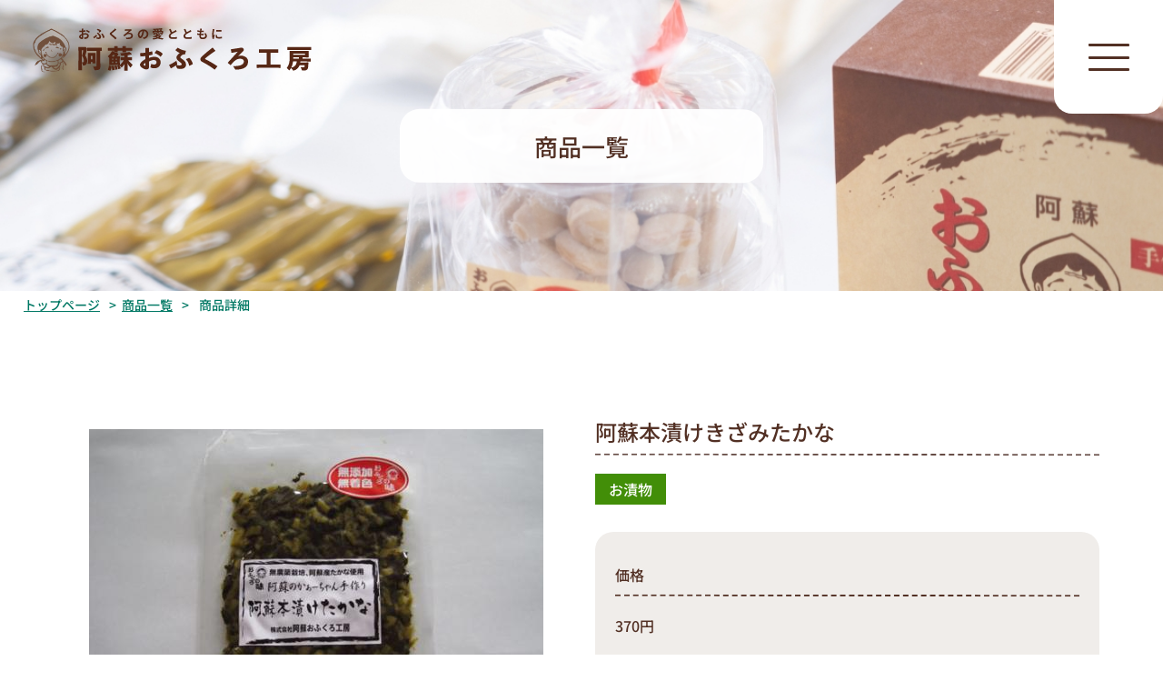

--- FILE ---
content_type: text/html; charset=UTF-8
request_url: https://aso-ofukuro.co.jp/productdetail?wgd=topics-5&wgdo=date-DESC
body_size: 5739
content:
<!DOCTYPE html>
<html lang="ja">

<head>
	
	<meta http-equiv="X-UA-Compatible" content="IE=edge">
	<meta charset="utf-8">
	<meta name="keywords" content="株式会社阿蘇おふくろ工房,商品,紹介,食材,無添加,手づくり,地元の食材,漬物,味噌,納豆,無着色,無添加,発酵食品">
	<meta name="description" content="株式会社阿蘇おふくろ工房で販売している商品のご紹介ページです。阿蘇の雄大な自然で採れた食材をもとに作られている、自慢の商品たちばかりです。直接購入も可能ですので、ぜひ一度ご自宅でご賞味ください。">
	<meta name="viewport" content="width=device-width,initial-scale=1">
	<meta name="csrf-token" content="f8bcf0fd27de50ba7bf4ea3bc248ff7b39012ca2a147ea16d4a446e6587a3dee">
	<title>阿蘇本漬けきざみたかな商品詳細｜株式会社阿蘇おふくろ工房</title>
	<meta name="format-detection" content="telephone=no">
<meta name="google-site-verification" content="Eew3xHM8qqfXPaj0hRTZoH74_aVWMYT4rl0OEGydFbc" />
<link rel="preconnect" href="https://fonts.googleapis.com">
<link rel="preconnect" href="https://fonts.gstatic.com" crossorigin>
<link href="https://fonts.googleapis.com/css2?family=Noto+Sans+JP:wght@500;700;900&display=swap" rel="stylesheet">

<!-- Matomo -->
<script>
  var _paq = window._paq = window._paq || [];
  /* tracker methods like "setCustomDimension" should be called before "trackPageView" */
  _paq.push(['trackPageView']);
  _paq.push(['enableLinkTracking']);
  (function() {
    var u="https://analytics02.ssl-link.jp/";
    _paq.push(['setTrackerUrl', u+'matomo.php']);
    _paq.push(['setSiteId', '739']);
    var d=document, g=d.createElement('script'), s=d.getElementsByTagName('script')[0];
    g.async=true; g.src=u+'matomo.js'; s.parentNode.insertBefore(g,s);
  })();
</script>
<!-- End Matomo Code -->
	<!-- OGP -->
<meta property="og:type" content="article">
<meta property="og:title" content="商品詳細｜株式会社阿蘇おふくろ工房">
<meta property="og:site_name" content="株式会社阿蘇おふくろ工房">
<meta property="og:url" content="//aso-ofukuro.co.jp/">
<meta property="og:image" content="//aso-ofukuro.co.jp/system_panel/uploads/images/og_img.jpg">
<meta property="og:description" content="株式会社阿蘇おふくろ工房で販売している商品のご紹介ページです。阿蘇の雄大な自然で採れた食材をもとに作られている、自慢の商品たちばかりです。直接購入も可能ですので、ぜひ一度ご自宅でご賞味ください。">

	
	<!-- <link rel="stylesheet" href="/plugins/bootstrap/bootstrap.min.css"> -->
	<link rel="stylesheet" href="/plugins/bootstrap/bootstrap.phantom.min.css">
	<link rel="stylesheet" href="/plugins/font-awesome/font-awesome.min.css">
	<link rel="stylesheet" href="/system_panel/uploads/styles/defalut.css?t=1634634368">
	<link rel="stylesheet" href="/system_panel/uploads/styles/common.css?t=1668562613">
	<link rel="stylesheet" href="/system_panel/uploads/styles/control.css?t=1634634383">
	<link rel="stylesheet" href="/system_panel/uploads/styles/hover.css?t=1634634396">
	<link rel="stylesheet" href="/system_panel/uploads/styles/animate.css?t=1634634408">
	<link rel="stylesheet" href="/system_panel/uploads/styles/hum.css?t=1634880312">
	<link rel="stylesheet" href="/system_panel/uploads/styles/productSlider.css?t=1634817995">
	<link rel="stylesheet" href="/system_panel/uploads/styles/product.css?t=1668562613">

<link rel="apple-touch-icon" sizes="180x180" href="/system_panel/uploads/touchicon/touchicon.png?r=1769024750">

	<style>
	* { box-sizing: border-box; } body {margin: 0;}.gjs-dashed .container, .gjs-dashed .container-fluid, .gjs-dashed .row, .gjs-dashed .col, .gjs-dashed [class^="col-"]{min-height:1.5rem !important;}.gjs-dashed .w-100{background-color:rgba(0, 0, 0, 0.1);min-height:0.25rem !important;}.gjs-dashed img{min-width:25px;min-height:25px;background-color:rgba(0, 0, 0, 0.5);}.gjs-dashed .btn-group, .gjs-dashed .btn-toolbar{padding-right:1.5rem !important;min-height:1.5rem !important;}.gjs-dashed .card, .gjs-dashed .card-group, .gjs-dashed .card-deck, .gjs-dashed .card-columns{min-height:1.5rem !important;}.gjs-dashed .collapse{display:block !important;min-height:1.5rem !important;}.gjs-dashed .dropdown{display:block !important;min-height:1.5rem !important;}.gjs-dashed .dropdown-menu{min-height:1.5rem !important;display:block !important;}.hLogo{padding:21px 21px 21px 21px;width:70%;}* { box-sizing: border-box; } body {margin: 0;}.gjs-dashed .container, .gjs-dashed .container-fluid, .gjs-dashed .row, .gjs-dashed .col, .gjs-dashed [class^="col-"]{min-height:1.5rem !important;}.gjs-dashed .w-100{background-color:rgba(0, 0, 0, 0.1);min-height:0.25rem !important;}.gjs-dashed img{min-width:25px;min-height:25px;background-color:rgba(0, 0, 0, 0.5);}.gjs-dashed .btn-group, .gjs-dashed .btn-toolbar{padding-right:1.5rem !important;min-height:1.5rem !important;}.gjs-dashed .card, .gjs-dashed .card-group, .gjs-dashed .card-deck, .gjs-dashed .card-columns{min-height:1.5rem !important;}.gjs-dashed .collapse{display:block !important;min-height:1.5rem !important;}.gjs-dashed .dropdown{display:block !important;min-height:1.5rem !important;}.gjs-dashed .dropdown-menu{min-height:1.5rem !important;display:block !important;}.c8180{min-height:1.5rem !important;}.formAr01.mt-5{border:2px none rgb(82, 48, 36);border-radius:0;}.companyLink{max-width:500px;width:100%;margin:0 auto 0 auto;height:300px;border-radius:78px;display:flex;justify-content:center;align-items:center;font-size:26px;color:#fff;}.companyMskBx{position:absolute;top:0;right:0;left:0;bottom:2px;border-radius:78px;background-color:rgba(101,75,68,0.3);}.companyLink:hover{color:#fff;}.companyMskBx:hover{background-color:rgba(101, 75, 68, 0);}.companyCol{margin:20px 0 0 0;}.ptoductBg{border:1px solid #654B44;background-image:url(https://aso-ofukuro.co.jp/system_panel/uploads/images/company03.jpg);background-repeat:repeat;background-position:left top;background-attachment:scroll;background-size:auto;}.iCovBg{background-image:url(https://aso-ofukuro.co.jp/system_panel/uploads/images/cover_product.jpg);background-attachment:scroll;background-repeat:no-repeat;background-position:center center;background-size:cover;}.flow01{background-image:url(https://aso-ofukuro.co.jp/system_panel/uploads/images/flow01.jpg);background-attachment:scroll;background-repeat:no-repeat;background-position:center center;background-size:cover;}@media (min-width: 1024px){.companyCol{margin:0 0 0 0;}}* { box-sizing: border-box; } body {margin: 0;}.gjs-dashed .container, .gjs-dashed .container-fluid, .gjs-dashed .row, .gjs-dashed .col, .gjs-dashed [class^="col-"]{min-height:1.5rem !important;}.gjs-dashed .w-100{background-color:rgba(0, 0, 0, 0.1);min-height:0.25rem !important;}.gjs-dashed img{min-width:25px;min-height:25px;background-color:rgba(0, 0, 0, 0.5);}.gjs-dashed .btn-group, .gjs-dashed .btn-toolbar{padding-right:1.5rem !important;min-height:1.5rem !important;}.gjs-dashed .card, .gjs-dashed .card-group, .gjs-dashed .card-deck, .gjs-dashed .card-columns{min-height:1.5rem !important;}.gjs-dashed .collapse{display:block !important;min-height:1.5rem !important;}.gjs-dashed .dropdown{display:block !important;min-height:1.5rem !important;}.gjs-dashed .dropdown-menu{min-height:1.5rem !important;display:block !important;}.ftContTit{color:#523024;font-size:20px;margin:0 0 8px 13.5px;}.c2994{color:black;}.c3306{min-height:1.5rem !important;}.ftTitBx{display:flex;justify-content:center;align-items:center;}.ftTxtBx01{text-align:center;}.ftContTxt01{font-size:15px;font-weight:700;line-height:2em;letter-spacing:0.16em;color:#523024;margin:53.1px 0 16px 0;text-align:left;}.ftBtnAr{max-width:800px;width:100%;margin:0 auto 0 auto;}.c6401{color:black;}.ftBtnCol{margin:20px 0 0 0;}.ftItemInner{max-width:1144px;width:100%;margin:0 auto 114px auto;padding:72.7px 15px 68.8px 15px;background-image:url(https://aso-ofukuro.co.jp/system_panel/uploads/images/top_bg09.png);background-attachment:scroll;background-repeat:no-repeat;background-position:center center;background-size:cover;}.ftItem02{background-color:#654B44;padding:0 15px 0 15px;position:relative;}.ftItem02Inner{max-width:1140px;width:100%;margin:0 auto 0 auto;display:flex;justify-content:space-between;align-items:center;padding:81.5px 0 66px 0;border:1px solid #fff;flex-wrap:wrap;flex-direction:column;}.ftItem02LogoBx{max-width:330px;width:100%;}.c3918{color:black;}.ftLogoTxt01{font-size:13px;font-weight:700;color:#fff;letter-spacing:1px;}.ftLogoImg{margin:0 0 26.6px 0;}.ftNavInner{max-width:408px;width:100%;}.ftNavLink{padding:5px 10px 5px 10px;display:block;font-weight:700;color:#fff;font-size:14px;letter-spacing:1px;}.ftNavLink:hover{color:#428E08;}.ftNavBx{display:flex;align-items:center;flex-direction:column;justify-content:center;}.copy{color:#fff;text-align:center;font-size:14px;font-weight:500;padding:12px 15px 12px 15px;}.c6696{min-height:1.5rem !important;}.c6994{color:black;}.ftNavWr{margin:30px 0 0 0;display:none;}.ftItem01{padding:0 15px 0 15px;}.mtImg{margin:0 0 -30px 0;}.footer{margin:60px 0 0 0;}.c3904{min-height:1.5rem !important;display:flex;}.c8429{min-height:1.5rem !important;display:flex;}@media (min-width: 768px){.ftNavWr{display:block;}.ftItem02{padding:0 0 0 0;}.ftContTxt01{text-align:center;}}@media (min-width: 1024px){.ftContTit{font-size:30px;}.ftBtnCol{margin:0 0 0 0;}.ftBtnAr{margin:43.2px auto 0 auto;}.ftItem02Inner{flex-wrap:nowrap;flex-direction:row;}.ftNavWr{margin:0 0 0 0;}.ftNavBx{flex-direction:row;justify-content:space-between;}.ftLogoTxt01{font-size:14px;}}
	</style>
</head>
<body>
<div id="root">
<div class="hWrap"><div class="hArea">
<div class="hLogo"><a href="./" class="hLogoLink"><img src="https://aso-ofukuro.co.jp/system_panel/uploads/images/hdLogo01.png" alt="logo"></a></div>
<div class="hConte"><div class="hNav">
<div class="hNavLinkBx"><a href="./" class="hNavLink"><p class="hNavLinkTxt">リンク</p></a></div>
<div class="hNavLinkBx"><a href="./" class="hNavLink"><p class="hNavLinkTxt">リンク</p></a></div>
<div class="hNavLinkBx"><a href="./" class="hNavLink"><p class="hNavLinkTxt">リンク</p></a></div>
<div class="hNavLinkBx"><a href="./" class="hNavLink"><p class="hNavLinkTxt">リンク</p></a></div>
<div class="hNavLinkBx"><a href="./" class="hNavLink"><p class="hNavLinkTxt">リンク</p></a></div>
</div></div>
</div></div>
<div class="spNav"><div class="spNavArea">
<div class="spNavConte spNavConte-l spNavConte-tel"><a href="tel:0967236265" class="spNavLink"><i class="fa fa-phone spFa spFa-phone"></i><p class="spNavLinkTxt">電話をかける</p></a></div>
<div class="spNavConte spNavConte-l spNavConte-mail"><a href="./contact" class="spNavLink"><i class="fa fa-envelope spFa spFa-envelope"></i><p class="spNavLinkTxt">お問い合わせ</p></a></div>
<div class="spNavConte spNavConte-m spNavConte-button spNavBtn">
<div class="spNavBtnBar">
<p class="spNavBtnBarItem"></p>
<p class="spNavBtnBarItem"></p>
<p class="spNavBtnBarItem"></p>
</div>
<p class="spNavBtnTxt">MENU</p>
</div>
</div></div>
<div class="spMenu"><div class="spMenuArea"><div class="spMenuConte">
<div class="spMenuBx">
<a classes="link-block-1634639880772" href="./" class="spMenuLink"><p class="p1634639895058">トップ</p></a><a classes="link-block-1634639880772" href="./company" class="spMenuLink"><p class="p1634639895058">私たちについて</p></a><a classes="link-block-1634639880772" href="./commitment" class="spMenuLink"><p class="p1634639895058">こだわり</p></a><a classes="link-block-1634639880772" href="./product" class="spMenuLink"><p class="p1634639895058">商品一覧</p></a><a classes="link-block-1634639880772" href="./store" class="spMenuLink"><p class="p1634639895058">取扱い店舗</p></a><a classes="link-block-1634639880772" href="./flow" class="spMenuLink"><p class="p1634639895058">ご注文の流れ</p></a><a classes="link-block-1634639880772" href="./news" class="spMenuLink"><p class="p1634639895058">お知らせ</p></a><a classes="link-block-1634639880772" href="./contact" class="spMenuLink"><p class="p1634639895058">お問い合わせ</p></a>
</div>
<div class="spMenuBx"></div>
<div class="spMenuBx"></div>
<div class="spMenuBx"></div>
<div class="spMenuBx"></div>
<div class="spMenuBx"></div>
<div class="spMenuBx"></div>
<div class="spMenuBx"></div>
<div class="spMenuBx"></div>
<div class="spMenuBx"></div>
</div></div></div>
<div class="iCoverWr"><div class="iCoverInner iCovBg"><h1 class="iCoverTit01">商品一覧</h1></div></div>
<div class="pankuzuWr">
<div class="pankuzuAr">
<a classes="link-block-1634722756743" href="./" class="pankuzuLk"><p class="pankuzuLkTxt">トップページ</p></a><p class="pankuzuTxt pankuzuArrow">&gt;</p>
<a classes="link-block-1634722756743" href="./product" class="pankuzuLk"><p class="pankuzuLkTxt">商品一覧</p></a><p class="pankuzuTxt pankuzuArrow">&gt;</p>
<p class="pankuzuTxt pankuzuArrow">商品詳細</p>
</div>
<div class="c8180 iWr01">
<div class="iAr01-top"><div class="container-fluid"><section id="wgc-1634815450732" class="webgene-blog"><article class="webgene-item container-fluid productDtl">
      <div class="row">
      <div class="col-12 col-md-6">
      <div class="carousel slide sliderControl">
      <div class="carousel-inner">
      <div class="carousel-item active"><img class="webgene-item-main-image" src="https://smooooth4-site-one.ssl-link.jp/aso_ofukuro210826/uploads/topics/5/6177db1f16a075.jpg"></div>
      <div class="carousel-item"></div>
      <div class="carousel-item"></div>
      <div class="carousel-item"></div>
      <div class="carousel-item"></div>
      <div class="carousel-item"></div>
      <div class="carousel-item"></div>
      <div class="carousel-item"></div>
      <div class="carousel-item"></div>
      <div class="carousel-item"></div>
      </div>
      <div class="carousel-indicators">
      <div class="active cursol-pointer indicator"><img class="webgene-item-main-image" src="https://smooooth4-site-one.ssl-link.jp/aso_ofukuro210826/uploads/topics/5/6177db1f16a075.jpg"></div>
      <div class="cursol-pointer indicator"></div>
      <div class="cursol-pointer indicator"></div>
      <div class="cursol-pointer indicator"></div>
      <div class="cursol-pointer indicator"></div>
      <div class="cursol-pointer indicator"></div>
      <div class="cursol-pointer indicator"></div>
      <div class="cursol-pointer indicator"></div>
      <div class="cursol-pointer indicator"></div>
      <div class="cursol-pointer indicator"></div>
      </div>
      </div>
      <div class="comment">その年に漬け上がったばかりの阿蘇本漬けたかなです。 阿蘇たかなを切って真空包装して います。 阿蘇で採れ たたかなだけを、原料に使用しています。</div>
      </div>
      <div class="col-12 col-md-6">
      <h1 class="tit01">阿蘇本漬けきざみたかな</h1>
      <p class="cateH">お漬物</p>
      <div class="prTxtBx"><div class="propertiesdetailContentBox01">
<div class="propertiesdetailContSetText">
<p class="detailSubTit01">価格</p>
<p class="detailSubText01 detailMoney mt-2">370円</p>
</div>
<div class="propertiesdetailContSetText">
<p class="detailSubTit01">内容量</p>
<p class="detailSubText01 mt-2">100ｇ</p>
</div>
<div class="propertiesdetailContSetText">
<p class="detailSubTit01">賞味期限</p>
<p class="propertiesTextSet detailSubText01 mt-2"><span>3ヶ月</span></p>
</div>
<div class="propertiesdetailContSetText">
<p class="detailSubTit01">原材料</p>
<p class="detailSubText01 mt-2">たかな ( 阿蘇産 )、漬け原材料 【塩、唐辛子 ( 阿蘇産 )】</p>
</div>
<div class="propertiesdetailContSetText">
<p class="detailSubTit01">その他</p>
<p class="propertiesTextSet detailSubText01 mt-2">この商品は無添加・無着色です。 こちらの商品を購入希望の方は、お気軽にお問い合わせください。代引きもしくは銀行振り込み（先払い）で配送を承っております。(送料は別途必要になります。)</p>
</div>
</div></div>
      <a href="./contact" target="_blank" class="modBtn01 mx-auto mt-5 modBtn01"><p>問い合わせる</p></a>
      </div>
      </div>
      <div>
      <a href="./product" class="modBtn01 mx-auto mt-5 whiteBnt01 productBtn"><p>一覧に戻る</p></a>
      </div>
    </article>
</section></div></div>
<div class="iAr01 mt-5">
<div class="container-fluid"><div class="row">
<div class="col-md-6 companyCol"><a classes="link-block-1634726468502" href="./store" class="companyLink ptoductBg"><div class="companyMskBx"></div>
<p class="p1634726597732">取扱い店舗</p></a></div>
<div class="col-md-6 companyCol"><a classes="link-block-1634726468502" href="./flow" class="companyLink flow01"><div class="companyMskBx"></div>
<p class="p1634726597732">ご注文の流れ</p></a></div>
</div></div>
<div></div>
</div>
</div>
</div>
<div class="footer">
<div class="ftItem01"><div class="ftItemInner"><div class="ftTxtBx01">
<div class="c3306 ftTitBx">
<img src="https://aso-ofukuro.co.jp/system_panel/uploads/images/top_deco08.png" alt="お問い合わせ" class="c2994"><h2 class="ftContTit">お問い合わせ</h2>
</div>
<p class="ftContTxt01">商品のご購入、ご依頼ご相談をお待ちしております。<br>お気軽にお問い合わせくださいませ。</p>
<div class="ftBtnAr"><div class="container"><div class="row">
<div class="col-md-6 ftBtnCol"><a classes="link-block-1634640790803" href="./contact" class="ftContBtn01"><img src="https://aso-ofukuro.co.jp/system_panel/uploads/images/btn04.png" alt="webからのお問い合わせ" class="c6401"></a></div>
<div class="col-md-6 ftBtnCol"><a classes="link-block-1634640790803" href="tel:0967236265" class="ftContBtn01 ftContBtn01-contact"><img src="https://aso-ofukuro.co.jp/system_panel/uploads/images/btn05.png" alt="0967236265" class="c6401"></a></div>
</div></div></div>
</div></div></div>
<div class="c6696 imgBx01"><img src="https://aso-ofukuro.co.jp/system_panel/uploads/images/20211019190022716356.png" alt="山のイラスト" class="c6994 mtImg"></div>
<div class="ftItem02 z-index-1">
<div class="ftItem02Inner border-b-only">
<div class="ftItem02LogoBx">
<img src="https://aso-ofukuro.co.jp/system_panel/uploads/images/ft_logo01.png" alt="おふくろ工房" class="c3918 ftLogoImg"><p class="ftLogoTxt01 fontA">〒869-2307　熊本県阿蘇市小里781</p>
<div class="c8429">
<div class="c3904">
<p class="ftLogoTxt01 fontA mt-2">TEL:</p>
<p class="ftLogoTxt01 fontA mt-2 tel">0967-23-6265</p>
</div>
<div class="c3904">
<p class="ftLogoTxt01 fontA mt-2"> / FAX:</p>
<p class="ftLogoTxt01 fontA mt-2">0967-23-6270</p>
</div>
</div>
</div>
<div class="ftNavWr"><div class="ftNavInner">
<div class="ftNavBx">
<a classes="link-block-1634641728856" href="./" class="ftNavLink"><p class="p1634641737798">トップ</p></a><a classes="link-block-1634641728856" href="./company" class="ftNavLink"><p class="p1634641737798">会社紹介</p></a><a classes="link-block-1634641728856" href="./commitment" class="ftNavLink"><p class="p1634641737798">こだわり</p></a><a classes="link-block-1634641728856" href="./product" class="ftNavLink"><p class="p1634641737798">商品一覧</p></a>
</div>
<div class="ftNavBx">
<a classes="link-block-1634641728856" href="./store" class="ftNavLink"><p class="p1634641737798">取扱い店舗</p></a><a classes="link-block-1634641728856" href="./flow" class="ftNavLink"><p class="p1634641737798">ご注文の流れ</p></a><a classes="link-block-1634641728856" href="./news" class="ftNavLink"><p class="p1634641737798">お知らせ</p></a><a classes="link-block-1634641728856" href="./contact" class="ftNavLink"><p class="p1634641737798">お問い合わせ</p></a>
</div>
</div></div>
</div>
<p class="fontA copy">© 2021 株式会社阿蘇おふくろ工房</p>
</div>
</div>
</div>			<script src="/plugins/jquery/jquery.min.js"></script>
			<script src="/plugins/popper/popper.min.js"></script>
			<script src="/plugins/bootstrap/bootstrap.min.js"></script>
			<script src="/plugins/lory/lory.min.js"></script>
			
				<script src="/system_panel/uploads/scripts/tel.js?t=1634634619"></script>
	<script src="/system_panel/uploads/scripts/slip.js?t=1634634639"></script>
	<script src="/system_panel/uploads/scripts/control.js?t=1634634646"></script>
	<script src="/system_panel/uploads/scripts/matchHeight.js?t=1634634668"></script>
	<script src="/system_panel/uploads/scripts/pageTop.js?t=1634634682"></script>
	<script src="/system_panel/uploads/scripts/hum.js?t=1634634830"></script>
	<script src="/system_panel/uploads/scripts/pdf.js?t=1634784654"></script>
	<script src="/system_panel/uploads/scripts/productSlider.js?t=1634810861"></script>

			
			<script>
				window.addEventListener("load", function(event) {
					$.ajaxSetup({
						headers: {
							'X-CSRF-TOKEN': $('meta[name="csrf-token"]').attr('content')
						}
					});
				});
			</script>
		</body>
		</html>

--- FILE ---
content_type: text/css
request_url: https://aso-ofukuro.co.jp/system_panel/uploads/styles/defalut.css?t=1634634368
body_size: 1157
content:
@charset "utf-8";

/*-- 共通CSS ------------------------------------------------------------------------------*/

body {
	font-family: "游ゴシック", "Yu Gothic", "メイリオ", Meiryo, "ヒラギノ角ゴ ProN W3", "Hiragino Kaku Gothic ProN", sans-serif;
	color: #333;
}

img {
	max-width: 100%;
	height: auto;
}

a {
	cursor: pointer;
}

br {
	vertical-align: middle;
}
/* FFで改行あるなしで高さが微妙に変わるのを回避 */

iframe {
	display: block;
	border: none;
}

.modal {
	z-index: 9999999999;
}
/*モーダルをチャットボットよりも前面に表示*/

/*-- CSS拡張 ------------------------------------------------------------------------------*/

.min-h-auto {
	min-height: auto !important;
}

.min-w-auto {
	min-height: auto !important;
}

.text-ul {
	text-decoration: underline;
}

.text-hover-ul:hover {
	text-decoration: underline;
}

.border-t-only {
	border-right: 0 !important;
	border-bottom: 0 !important;
	border-left: 0 !important;
}

.border-r-only {
	border-top: 0 !important;
	border-bottom: 0 !important;
	border-left: 0 !important;
}

.border-b-only {
	border-top: 0 !important;
	border-right: 0 !important;
	border-left: 0 !important;
}

.border-l-only {
	border-top: 0 !important;
	border-right: 0 !important;
	border-bottom: 0 !important;
}

.flex-0 {
	flex: none;
}

.flex-1 {
	flex: 1;
}

.flex-2 {
	flex: 2;
}

.flex-shrink-0 {
	flex-shrink: 0;
}

.flex-shrink-1 {
	flex-shrink: 1;
}

.flex-basis-0 {
	flex-basis: 0;
}

.flex-basis-1 {
	flex-basis: 1;
}

.opacity {
	opacity: .7;
}

.hvr-opacity:hover {
	opacity: .7;
}

.cursor-pointer {
	cursor: pointer;
}

.z-index-0 {
	z-index: 0;
}

.z-index-1 {
	z-index: 9;
}

.z-index-2 {
	z-index: 99;
}

.z-index-3 {
	z-index: 999;
}

.mt-6 {
	margin-top: 4rem;
}

.mt-7 {
	margin-top: 5rem;
}

.brSp br{
	display:none;
}

.youtubeBox {
	position: relative;
	height: 0;
	width: 100%;
	padding: 0 0 56.25%;
}

.youtube {
	position: absolute;
	width: 100%;
	height: 100%;
	top: 0;
	left: 0;
	right: 0;
	bottom: 0;
	margin: auto;
}

/*-- Bootstrap4デフォルトCSS打消し ---------------------------------------------------------------------*/

button:focus {
	outline: 0 !important;
}

.btn.focus, .btn:focus {
	 outline: 0 !important;
	-webkit-box-shadow:none !important;
	 box-shadow:none !important;
}

.btn {
	min-height: auto !important;
	min-width: auto !important;
	white-space: normal !important;
}

.navbar-light .navbar-nav .nav-link {
	padding: 0;
}

h1, h2, h3, h4, h5, h6, p {
	margin-bottom: 0;
	word-break: break-word;
}

a {
	text-decoration: none;
}

a:hover {
	text-decoration: none;
}

/*-- IE用WEBフォント文字つぶれ対策 ----------------------------------------------------------*/

h1, h2, h3, h4, h5, h6, p, a, span, dt, dd {
	transform: rotate(0.001deg);
}

/* ★★★★★★★★★★★★★★★★★★★★★★★★★★★★★★ */
/* ★★★★★★★★★★★★★★★★★★★★★★★★★★★★★★ */

@media screen and (min-width:375px) {

/* ★★★★★★★★★★★★★★★★★★★★★★★★★★★★★★ */
/* ★★★★★★★★★★★★★★★★★★★★★★★★★★★★★★ */

/* ☆☆☆☆☆☆☆☆☆☆☆☆☆☆☆☆☆☆☆☆☆☆☆☆☆☆☆☆☆☆ */

} /* min-width: 375px ここまで */

/* ☆☆☆☆☆☆☆☆☆☆☆☆☆☆☆☆☆☆☆☆☆☆☆☆☆☆☆☆☆☆ */

/* ★★★★★★★★★★★★★★★★★★★★★★★★★★★★★★ */
/* ★★★★★★★★★★★★★★★★★★★★★★★★★★★★★★ */

@media screen and (min-width:414px) {

/* ★★★★★★★★★★★★★★★★★★★★★★★★★★★★★★ */
/* ★★★★★★★★★★★★★★★★★★★★★★★★★★★★★★ */

/* ☆☆☆☆☆☆☆☆☆☆☆☆☆☆☆☆☆☆☆☆☆☆☆☆☆☆☆☆☆☆ */

} /* min-width: 414px ここまで */

/* ☆☆☆☆☆☆☆☆☆☆☆☆☆☆☆☆☆☆☆☆☆☆☆☆☆☆☆☆☆☆ */

/* ★★★★★★★★★★★★★★★★★★★★★★★★★★★★★★ */
/* ★★★★★★★★★★★★★★★★★★★★★★★★★★★★★★ */

@media screen and (min-width:544px) {

/* ★★★★★★★★★★★★★★★★★★★★★★★★★★★★★★ */
/* ★★★★★★★★★★★★★★★★★★★★★★★★★★★★★★ */

/* ☆☆☆☆☆☆☆☆☆☆☆☆☆☆☆☆☆☆☆☆☆☆☆☆☆☆☆☆☆☆ */

} /* min-width: 544px ここまで */

/* ☆☆☆☆☆☆☆☆☆☆☆☆☆☆☆☆☆☆☆☆☆☆☆☆☆☆☆☆☆☆ */

/* ★★★★★★★★★★★★★★★★★★★★★★★★★★★★★★ */
/* ★★★★★★★★★★★★★★★★★★★★★★★★★★★★★★ */

@media screen and (min-width:768px) {

/* ★★★★★★★★★★★★★★★★★★★★★★★★★★★★★★ */
/* ★★★★★★★★★★★★★★★★★★★★★★★★★★★★★★ */

.brSp br{
	display:block;
}

/* ☆☆☆☆☆☆☆☆☆☆☆☆☆☆☆☆☆☆☆☆☆☆☆☆☆☆☆☆☆☆ */

} /* min-width: 768px ここまで */

/* ☆☆☆☆☆☆☆☆☆☆☆☆☆☆☆☆☆☆☆☆☆☆☆☆☆☆☆☆☆☆ */

/* ★★★★★★★★★★★★★★★★★★★★★★★★★★★★★★ */
/* ★★★★★★★★★★★★★★★★★★★★★★★★★★★★★★ */

@media screen and (min-width:992px) {

/* ★★★★★★★★★★★★★★★★★★★★★★★★★★★★★★ */
/* ★★★★★★★★★★★★★★★★★★★★★★★★★★★★★★ */

/* ☆☆☆☆☆☆☆☆☆☆☆☆☆☆☆☆☆☆☆☆☆☆☆☆☆☆☆☆☆☆ */

} /* min-width: 992px ここまで */

/* ☆☆☆☆☆☆☆☆☆☆☆☆☆☆☆☆☆☆☆☆☆☆☆☆☆☆☆☆☆☆ */

/* ★★★★★★★★★★★★★★★★★★★★★★★★★★★★★★ */
/* ★★★★★★★★★★★★★★★★★★★★★★★★★★★★★★ */

@media screen and (min-width:1200px) {

/* ★★★★★★★★★★★★★★★★★★★★★★★★★★★★★★ */
/* ★★★★★★★★★★★★★★★★★★★★★★★★★★★★★★ */

/* ☆☆☆☆☆☆☆☆☆☆☆☆☆☆☆☆☆☆☆☆☆☆☆☆☆☆☆☆☆☆ */

} /* min-width: 1200px ここまで */

/* ☆☆☆☆☆☆☆☆☆☆☆☆☆☆☆☆☆☆☆☆☆☆☆☆☆☆☆☆☆☆ */

--- FILE ---
content_type: text/css
request_url: https://aso-ofukuro.co.jp/system_panel/uploads/styles/common.css?t=1668562613
body_size: 2842
content:
@charset "utf-8";

body {
	font-family: 'Noto Sans JP', sans-serif, YuGothic, 游ゴシック, "Yu Gothic", "メイリオ", Meiryo, "ヒラギノ角ゴ ProN W3", "Hiragino Kaku Gothic ProN", sans-serif;
	color: #523024;
}

.fontA {
    font-family: "游ゴシック", "ヒラギノ角ゴ Pro W3", "メイリオ", sans-serif;
}

.Txt01 {
    font-size: 11px !important;
}

.txt02{
  font-size:13px!important;
}

.imgBx01 {
	position: relative;
	text-align: center;
}

.writing {
    writing-mode: vertical-lr;
}

.transition{
     transition: 0.5s;
}

.opacityHv:hover{
    opacity: 0.8;
}

/*-- IE用WEBフォント文字つぶれ対策 ----------------------------------------------------------*/

h1, h2, h3, h4, h5, h6, p, a, span, dt, dd {
    transform: rotate(0.05deg);
}


.modBtn01 {
    max-width: 310px;
    width: 100%;
    height: 79px;
    display: flex;
    justify-content: center;
    align-items: center;
    background-image: url(https://aso-ofukuro.co.jp/system_panel/uploads/images/btn01.png);
    background-attachment: scroll;
    background-position: center center;
    background-repeat: no-repeat;
    background-size: cover;
    font-size: 18px;
    font-weight: 700;
    letter-spacing: 1.5px;
    color: #fff;
}

.modBtn01:hover{
  color:#fff;
  opacity:0.5;
}

.whiteBnt01 {
    display: block;
    background: #fff;
    background-image: url(https://aso-ofukuro.co.jp/system_panel/uploads/images/btn03.png);
    background-attachment: scroll;
    background-size: auto;
    background-repeat: no-repeat;
    background-position: left 18% center !important;
    max-width: 520px;
    width: 100%;
    font-size: 16px;
    font-weight: 700;
    letter-spacing: 2px;
    color: #428E08;
    padding: 8.6% 15px;
    text-align: center;
    border:1px solid #428E08;
}

.whiteBnt01:hover {
    background: #F0EDEA;
    color: #428E08;
    background-image: url(https://aso-ofukuro.co.jp/system_panel/uploads/images/btn03.png);
    background-attachment: scroll;
    background-size: auto;
    background-repeat: no-repeat;
    background-position: left 18% center;
}

.underline {
	text-decoration: underline;
}
.underline-hover:hover {
	text-decoration: underline;
}

.imgBx01 {
	position: relative;
	text-align: center;
}

/*下層共通エリア*/

.iWr01{
  max-width: 1920px;
  width:100%;
  margin: 0 auto;
  padding: 50px 0 50px 0;
}

.iAr01{
    max-width: 1200px;
    width: 100%;
    margin: 0 auto;
    padding: 50px 2%;
}

.iAr01-top{
    max-width: 1200px;
    width: 100%;
    margin: 0 auto;
}


.iAr02{
    max-width: 1920px;
    width: 100%;
    margin: 0 auto;
    padding: 50px 2%;
}

.iAr02-top{
    max-width: 1920px;
    width: 100%;
    margin: 0 auto;
}
  

/*下層カバー画像*/

.iCoverTit01 {
    font-size: 20px;
    background: #ffffffed;
    padding: 25px 2%;
    max-width: 400px;
    width: 100%;
    text-align: center;
    border-radius: 22px;
}

.iCoverWr  {
    max-width: 1920px;
    width: 100%;
    margin: 0 auto;
}

.iCoverInner {
    height: 250px;
    display: flex;
    justify-content: center;
    align-items: center;
    position: relative;
    padding: 0 15px;
}

/* 下層パンくず*/

.pankuzuAr {
    display: flex;
    align-items: center;
    width: 100%;
    margin: 5px auto;
    max-width: 1300px;
    padding: 0 2%;
    font-size: 14px;
}

.pankuzuLk{
  color:rgb(0, 120, 100);
  text-decoration:underline;
  margin-right: 5px;
}

.pankuzuArrow {
    padding: 0 5px 0 5px;
    color:rgb(0, 120, 100);
}

/* プライバシーポリシー*/

.priAr {
    padding: 8px 15px 24px 15px;
    max-width: 800px;
    width: 100%;
    border: 1px solid #ccc;
    overflow-y: scroll;
    height: 270px;
}

.formRow {
    border-bottom: 1px solid #ccc;
}
/*---------- テーブル ----------*/

.baseTb {
    /* max-width: 1000px; */
    width: 100%;
    margin: 0 auto;
    border: solid 1px #ccc;
    border-bottom: none;
}

.baseTh {
    padding: 14px;
    border-bottom: solid 1px #ccc;
    text-align: center;
    font-weight: bold;
    background-color: #654B44;
    color: #fff;
}

.baseTd {
    padding: 15px;
    border-bottom: solid 1px #ccc;
    background: #fff;
}

.baseTd > a {
    display: inline-block;
    color: #2B2939;
    text-decoration: underline;
}

.baseTd > a:hover {
    text-decoration: none;
}

.contBtn01 {
    width: 300px;
    max-width:100%;
    padding: 15px 2% 14px 2%;
    background: #003580;
    color: #fff;
    transition: .5s;
    margin: 0 auto;
    display:block;
}
.contBtn01:hover {
    background: #71EBE1;
}

.topNewsBtn{
  background-position: 96% 54% !important;
}

.coverTitFont>span>span {
    font-size: 10px !important;
}

    
/*---------- headerスクロール ----------*/

    .hdWr.is-animation {
        margin: 0;
        padding: 0;
        max-width: 1920px;
        width: 100%;
        position: fixed;
        top: 0;
        left: 0;
        z-index: 9;
        background: #FFF;
        box-shadow: 0 3px 3px #ddd;
    }

    .is-animation .hdContSubLinkBx {
        display: none;
    }

    .is-animation .hdInner {
        padding: 15px 15px 15px;
        max-width: 100%;
    }

    .is-animation .hdLogoLink {
        margin: 0;
        width: 150px;
        display: block;
    }

    .is-animation .hdContBx {
        max-width: 475px;
    }

.is-animation .hdItem02 {
  margin: 0 auto;
  padding: 0 15px;
  max-width: 700px;
    width: 100%;
    order: 3;
}

.ftContBtn01:hover{
    opacity: 0.5;
}
/*---------- その他 ----------*/

.pageTop02:hover {
    bottom: 3%;
    transition: 0.5s;
}

.pageTop02{
   transition: 0.5s;
}

.ar01Item02Bg {
    background-position: right 0% center !important;
}

.ar01Bg01{
    background-position: right -41% top -61px, left top !important;
}

.ar01Item03Bg{
   background-position: left 0% bottom 0px !important;
}


.storeBg {
    background-image: url(https://aso-ofukuro.co.jp/system_panel/uploads/images/top_bg04.png), url(https://aso-ofukuro.co.jp/system_panel/uploads/images/top_bg03.png);
    background-position: left 0% top, right 0% bottom 0%!important;
    background-attachment: scroll, scroll;
    background-size: auto, auto;
    background-repeat: no-repeat, no-repeat;
}

.storeTit01  {
  position: relative;
  padding: 0.6em;
  background: #523024;
  color: #fff;
  border-radius: 20px;
}

.storeTit01:after {
  position: absolute;
  content: '';
  top: 100%;
  left: 30px;
  border: 15px solid transparent;
  border-top: 15px solid #523024;
  width: 0;
  height: 0;
}

.flowBx {
    position: relative;
    margin: 2em 0;
    padding: 1.7em 1em;
    border: solid 3px #523024;
    background: #fff;
    border-radius: 0 20px 20px 20px;
}
.flowBx .flow-title {
    position: absolute;
    display: inline-block;
    top: -49px;
    left: -3px;
    padding: 10px 13px 10px 13px;
    height: 48px;
    line-height: 25px;
    font-size: 25px;
    background: #523024;
    color: #ffffff;
    font-weight: bold;
    border-radius: 20px 20px 0 0;
    max-width: 210px;
    width: 100%;
}
.flowBx p {
    margin: 0; 
    padding: 0;
}
.pankuzuLk:hover {
    color: rgb(0, 120, 100);
}
.companyLink:hover>.companyMskBx {
    background-color: rgba(101, 75, 68, 0);
}

.ar01Item03Bg {
    background-size: 43%!important;
}

.ar01Bg01{
      background-size: 60%!important;
}




/* ★★★★★★★★★★★★★★★★★★★★★★★★★★★★★★ */
/* ★★★★★★★★★★★★★★★★★★★★★★★★★★★★★★ */

@media screen and (min-width: 576px) {

/* ★★★★★★★★★★★★★★★★★★★★★★★★★★★★★★ */
/* ★★★★★★★★★★★★★★★★★★★★★★★★★★★★★★ */


.ar01Item03Bg {
    background-size: 20%!important;
}



/* ☆☆☆☆☆☆☆☆☆☆☆☆☆☆☆☆☆☆☆☆☆☆☆☆☆☆☆☆☆☆ */
/* ☆☆☆☆☆☆☆☆☆☆☆☆☆☆☆☆☆☆☆☆☆☆☆☆☆☆☆☆☆☆ */

} /* min-width: 576px ここまで */

/* ☆☆☆☆☆☆☆☆☆☆☆☆☆☆☆☆☆☆☆☆☆☆☆☆☆☆☆☆☆☆ */
/* ☆☆☆☆☆☆☆☆☆☆☆☆☆☆☆☆☆☆☆☆☆☆☆☆☆☆☆☆☆☆ */
/* ★★★★★★★★★★★★★★★★★★★★★★★★★★★★★★ */
/* ★★★★★★★★★★★★★★★★★★★★★★★★★★★★★★ */

@media screen and (min-width: 768px) {

/* ★★★★★★★★★★★★★★★★★★★★★★★★★★★★★★ */
/* ★★★★★★★★★★★★★★★★★★★★★★★★★★★★★★ */
  
 .iCoverInner  {
    height: 320px;
}
  
  .iCoverWr {
  max-width: 1920px;
  width:100%;
  margin: 0 auto;
}
  
.iAr01{
  padding-top: 100px;
}
  
.iAr02{
    padding-top: 100px;
}

.iCoverTit01 {
    font-size: 26px;
}
  
.Txt01 {
    font-size: 18px !important;
}
  
.txt02{
  font-size:18px!important;
}
  
  .iWr01{
  max-width: 1920px;
  width:100%;
  margin: 0 auto;
  padding: 100px 0 0 0;
}

.ar01Bg01{
      background-size: 40%!important;
}

.ftContBtn01-contact {
    pointer-events: none;
}

.gjs-dashed .ftContBtn01-contact {
    pointer-events: inherit;
}

/* ☆☆☆☆☆☆☆☆☆☆☆☆☆☆☆☆☆☆☆☆☆☆☆☆☆☆☆☆☆☆ */
/* ☆☆☆☆☆☆☆☆☆☆☆☆☆☆☆☆☆☆☆☆☆☆☆☆☆☆☆☆☆☆ */

} /* min-width: 768px ここまで */

/* ☆☆☆☆☆☆☆☆☆☆☆☆☆☆☆☆☆☆☆☆☆☆☆☆☆☆☆☆☆☆ */
/* ☆☆☆☆☆☆☆☆☆☆☆☆☆☆☆☆☆☆☆☆☆☆☆☆☆☆☆☆☆☆ */
/* ★★★★★★★★★★★★★★★★★★★★★★★★★★★★★★ */
/* ★★★★★★★★★★★★★★★★★★★★★★★★★★★★★★ */

@media screen and (min-width: 992px) {

/* ★★★★★★★★★★★★★★★★★★★★★★★★★★★★★★ */
/* ★★★★★★★★★★★★★★★★★★★★★★★★★★★★★★ */


.ar01Item03Bg {
    background-size: 15%!important;
}

/* ☆☆☆☆☆☆☆☆☆☆☆☆☆☆☆☆☆☆☆☆☆☆☆☆☆☆☆☆☆☆ */
/* ☆☆☆☆☆☆☆☆☆☆☆☆☆☆☆☆☆☆☆☆☆☆☆☆☆☆☆☆☆☆ */

} /* min-width: 992px ここまで */

/* ☆☆☆☆☆☆☆☆☆☆☆☆☆☆☆☆☆☆☆☆☆☆☆☆☆☆☆☆☆☆ */
/* ☆☆☆☆☆☆☆☆☆☆☆☆☆☆☆☆☆☆☆☆☆☆☆☆☆☆☆☆☆☆ */
/* ★★★★★★★★★★★★★★★★★★★★★★★★★★★★★★ */
/* ★★★★★★★★★★★★★★★★★★★★★★★★★★★★★★ */

@media screen and (min-width: 1024px) {

/* ★★★★★★★★★★★★★★★★★★★★★★★★★★★★★★ */
/* ★★★★★★★★★★★★★★★★★★★★★★★★★★★★★★ */




/* ☆☆☆☆☆☆☆☆☆☆☆☆☆☆☆☆☆☆☆☆☆☆☆☆☆☆☆☆☆☆ */
/* ☆☆☆☆☆☆☆☆☆☆☆☆☆☆☆☆☆☆☆☆☆☆☆☆☆☆☆☆☆☆ */

} /* min-width: 1024px ここまで */

/* ☆☆☆☆☆☆☆☆☆☆☆☆☆☆☆☆☆☆☆☆☆☆☆☆☆☆☆☆☆☆ */
/* ☆☆☆☆☆☆☆☆☆☆☆☆☆☆☆☆☆☆☆☆☆☆☆☆☆☆☆☆☆☆ */
/* ★★★★★★★★★★★★★★★★★★★★★★★★★★★★★★ */
/* ★★★★★★★★★★★★★★★★★★★★★★★★★★★★★★ */

@media screen and (min-width: 1200px) {

/* ★★★★★★★★★★★★★★★★★★★★★★★★★★★★★★ */
/* ★★★★★★★★★★★★★★★★★★★★★★★★★★★★★★ */

.is-animation .hdItem02 {
  margin: 0 auto;
  padding: 0 15px;
  max-width: 700px;
  width: calc(100% - 150px - 475px);
  order: 2;
}
  
  .whiteBnt01 {
    background-image: url(https://aso-ofukuro.co.jp/system_panel/uploads/images/btn03.png);
    background-attachment: scroll;
    background-size: auto;
    background-repeat: no-repeat;
    background-position: left 30% center !important;
    font-size: 26px;
}

.whiteBnt01:hover {
    background-image: url(https://aso-ofukuro.co.jp/system_panel/uploads/images/btn03.png);
    background-attachment: scroll;
    background-size: auto;
    background-repeat: no-repeat;
    background-position: left 30% center;
}

/* ☆☆☆☆☆☆☆☆☆☆☆☆☆☆☆☆☆☆☆☆☆☆☆☆☆☆☆☆☆☆ */
/* ☆☆☆☆☆☆☆☆☆☆☆☆☆☆☆☆☆☆☆☆☆☆☆☆☆☆☆☆☆☆ */

} /* min-width: 1200px ここまで */

/* ☆☆☆☆☆☆☆☆☆☆☆☆☆☆☆☆☆☆☆☆☆☆☆☆☆☆☆☆☆☆ */
/* ☆☆☆☆☆☆☆☆☆☆☆☆☆☆☆☆☆☆☆☆☆☆☆☆☆☆☆☆☆☆ */
/* ★★★★★★★★★★★★★★★★★★★★★★★★★★★★★★ */
/* ★★★★★★★★★★★★★★★★★★★★★★★★★★★★★★ */

@media screen and (min-width: 1500px) {

/* ★★★★★★★★★★★★★★★★★★★★★★★★★★★★★★ */
/* ★★★★★★★★★★★★★★★★★★★★★★★★★★★★★★ */

 .is-animation .hdLogoLink {
    margin: 0;
    width: 200px;
    display: block;
    }

.ar01Item03Bg {
    background-size: 15%!important;
}



/* ☆☆☆☆☆☆☆☆☆☆☆☆☆☆☆☆☆☆☆☆☆☆☆☆☆☆☆☆☆☆ */
/* ☆☆☆☆☆☆☆☆☆☆☆☆☆☆☆☆☆☆☆☆☆☆☆☆☆☆☆☆☆☆ */

} /* min-width: 1500px ここまで */

/* ☆☆☆☆☆☆☆☆☆☆☆☆☆☆☆☆☆☆☆☆☆☆☆☆☆☆☆☆☆☆ */
/* ☆☆☆☆☆☆☆☆☆☆☆☆☆☆☆☆☆☆☆☆☆☆☆☆☆☆☆☆☆☆ */

/* ★★★★★★★★★★★★★★★★★★★★★★★★★★★★★★ */
/* ★★★★★★★★★★★★★★★★★★★★★★★★★★★★★★ */

@media screen and (min-width: 1700px) {

/* ★★★★★★★★★★★★★★★★★★★★★★★★★★★★★★ */
/* ★★★★★★★★★★★★★★★★★★★★★★★★★★★★★★ */

@keyframes scrollHeader2 {
  from {
    top: -120px;
  }

  to {
    top: 0;
  }
}

.hdWr.is-animation {
    animation: ease scrollHeader2;
    animation-duration: 1s
}
  


/* ☆☆☆☆☆☆☆☆☆☆☆☆☆☆☆☆☆☆☆☆☆☆☆☆☆☆☆☆☆☆ */
/* ☆☆☆☆☆☆☆☆☆☆☆☆☆☆☆☆☆☆☆☆☆☆☆☆☆☆☆☆☆☆ */

} /* min-width: 1700px ここまで */

/* ☆☆☆☆☆☆☆☆☆☆☆☆☆☆☆☆☆☆☆☆☆☆☆☆☆☆☆☆☆☆ */
/* ☆☆☆☆☆☆☆☆☆☆☆☆☆☆☆☆☆☆☆☆☆☆☆☆☆☆☆☆☆☆ */


--- FILE ---
content_type: text/css
request_url: https://aso-ofukuro.co.jp/system_panel/uploads/styles/control.css?t=1634634383
body_size: 468
content:
@charset "utf-8";

.controlArea.hHumConte {
    position:absolute;
    top: 300px !important;
    bottom: 0 !important;
}

.controlArea .carousel-item {
    display: block;
    opacity: 1;
}

/*header*/

/*-- ヘッダー --------------------------------------------------------------*/

.gjs-dashed .gnaviSecond {
    visibility: visible;
    opacity: 1;
  	position: static;
}

.gjs-dashed .header {
	position: static;
}

.gjs-dashed .header02 {
	position: static;
}

.gjs-dashed .hWr01 {
    display: block;
    z-index: 999;
    background: #7A5739;
}

.gjs-dashed .hWr01 .hLogo01 {
    display: block !important;
}

.gjs-dashed .hWr02 {
    top: 100px !important;
    opacity: 1 !important;
    visibility: inherit !important;
}

.gjs-dashed .navConte {
    top: 250px;
    width: 100%;
    right: 0;
    opacity: 1;
    z-index: 999999999;
  	position: static;
}

/**/

.dropAr.controlArea {
    display: block;
}

.gjs-dashed .hHamConte {
    position: static;
}

.gjs-dashed .modMask01 {
    display: none;
}

.gjs-dashed .hArea02 {
    opacity: 1;
    background: #acacac;
}

.gjs-dashed .navWrap {
    top: 300px !important;
}

.gjs-dashed .examMask01 {
    opacity: 1 !important;
    top: 0;
    left: 0;
    max-width: 100%;
    height: 140px;
    pointer-events: auto;
}

.gjs-dashed  .answerBox {
    display: block;
}

/*下層スライダー*/

.sliderControl * {
    position: static !important;
    padding: 0 !important;
}

.sliderControl .carousel-item {
    width: 32%;
    margin: 1.2% 0.6% 0;
    display: block;
    opacity: 1;
    padding: 7px !important;
}

.sliderControl .carousel-inner {
    display: flex;
    flex-wrap: wrap;
    justify-content: flex-start;
}

.sliderControl .indicator {
    padding: 7px !important;
}

--- FILE ---
content_type: text/css
request_url: https://aso-ofukuro.co.jp/system_panel/uploads/styles/hum.css?t=1634880312
body_size: 1004
content:
@charset "utf-8";

/*ページデザイン編集画面の調整*/
/*header*/

.hWrap {
	margin: 0 auto;
	max-width: 1920px;
	width: 100%;
	position: fixed;
	z-index: 9;
	position: absolute;
}

.hConte {
	display: none;
}

.hArea {
	padding: 10px 15px;
	width: 100%;
	display: flex;
	justify-content: center;
}

/*スマホ時のナビ*/

.spNav {
	max-width: 1920px;
	width: 100%;
	position: fixed;
	bottom: 0;
	left: 0;
	z-index: 999999;
}

.spNavArea {
	width: 100%;
	display: flex;
	justify-content: space-between;
}

.spNavConte-l {
	width: 50%;
	background: #fff;
	border-right: 1px solid #ccc;
	border-top: 1px solid #ccc;
}


.spNavConte-m {
	width: 70px;
	background: #fff;
	height: 70px;
	border-radius: 0 0 20px 20px;
}

.spNavLink {
	padding: 11px 5px 5px;
	width: 100%;
	height: 100%;
	display: flex;
	flex-direction: column;
	justify-content: center;
	align-items: center;
}

.spFa {
	font-size: 23px;
	color: #523024;
}


.spNavBtnBar {
	max-width: 45px;
	height: 30px;
	width: 100%;
	position: relative;
}

.spNavBtnTxt {
	margin: 5px auto 0;
	font-size: 12px;
	display: none;
}

.spNavLinkTxt {
	margin: 5px auto 0;
	font-size: 12px;
	color: #523024;
	font-weight: 700;
}

.spNavBtn {
	padding: 16px 5px 15px;
	display: flex;
	flex-direction: column;
	justify-content: center;
	align-items: center;
	cursor: pointer;
	position: fixed;
	top: 0;
	right: 0;
}

.spNavBtnBarItem {
	width: 100%;
	height: 3px;
	background: #523024;
	border-radius: 3px;
	position: absolute;
	left: 0;
	transition: ease .5s;
}

.spNavBtnBarItem:nth-of-type(1) {
	top: 0;
}

.spNavBtnBarItem:nth-of-type(2) {
	top: 14px;
}

.spNavBtnBarItem:nth-of-type(3) {
	bottom: 0;
}

.open .spNavBtnBarItem {
	transition: ease .5s;
}

.open .spNavBtnBarItem:nth-of-type(1) {
	transform: translateY(18px) rotate(-45deg);
}

.open .spNavBtnBarItem:nth-of-type(2) {
	opacity: 0;
}

.open .spNavBtnBarItem:nth-of-type(3) {
	transform: translateY(-10px) rotate(45deg);
}

.spMenu {
	margin: auto;
	padding: 0 15px;
	max-width: 1920px;
	width: 100%;
	position: fixed;
	right: -100%;
	background: rgba(0,0,0,0.8);
	z-index: 999;
	transition: ease .5s;
	top: 0;
	display: flex;
	align-items: center;
	bottom: 0;
}

.spMenu.open {
	right: 0;
	/* top: 0; */
	height: 100%;
}

.spMenuArea {
	width: 100%;
	height: 100%;
}

.spMenuConte {
	padding: 127px 0 50px;
	width: 100%;
	height: 100%;
	/* overflow-y: scroll; */
	-ms-overflow-style: none;
	/* display: flex; */
	/* justify-content: center; */
	/* align-items: center; */
}

.spMenuConte::-webkit-scrollbar {
	display:none;
}

.spMenuLink {
	padding: 7px 5px;
	text-align: center;
	display: block;
	color: #FFF;
	font-size: 20px;
}

.spMenuLink:hover {
	color: #ccc;
}

.gjs-dashed .spMenu {
    right: 0;
    top: 100px;
}

  .spNavConte-l {
    display: block;
}

/* ★★★★★★★★★★★★★★★★★★★★★★★★★★★★★★ */
/* ★★★★★★★★★★★★★★★★★★★★★★★★★★★★★★ */

@media screen and (min-width:768px) {

/* ★★★★★★★★★★★★★★★★★★★★★★★★★★★★★★ */
/* ★★★★★★★★★★★★★★★★★★★★★★★★★★★★★★ */

  .spNavConte-l {
    display: none;
}

.hArea {
	justify-content: left;
}

.spNavConte-m {
	width: 120px;
	background: #fff;
	height: 125px;
	border-radius: 0 0 20px 20px;
}


/* ☆☆☆☆☆☆☆☆☆☆☆☆☆☆☆☆☆☆☆☆☆☆☆☆☆☆☆☆☆☆ */

} /* min-width: 768px ここまで */

/* ☆☆☆☆☆☆☆☆☆☆☆☆☆☆☆☆☆☆☆☆☆☆☆☆☆☆☆☆☆☆ */

/* ★★★★★★★★★★★★★★★★★★★★★★★★★★★★★★ */
/* ★★★★★★★★★★★★★★★★★★★★★★★★★★★★★★ */

@media screen and (min-width:1024px) {

/* ★★★★★★★★★★★★★★★★★★★★★★★★★★★★★★ */
/* ★★★★★★★★★★★★★★★★★★★★★★★★★★★★★★ */



/* ☆☆☆☆☆☆☆☆☆☆☆☆☆☆☆☆☆☆☆☆☆☆☆☆☆☆☆☆☆☆ */

} /* min-width: 1024px ここまで */

/* ☆☆☆☆☆☆☆☆☆☆☆☆☆☆☆☆☆☆☆☆☆☆☆☆☆☆☆☆☆☆ */

--- FILE ---
content_type: text/css
request_url: https://aso-ofukuro.co.jp/system_panel/uploads/styles/productSlider.css?t=1634817995
body_size: 522
content:
/*管理画面調整用*/
.sliderControl * {
	position: static !important;
	padding: 0 !important;
}

.sliderControl .carousel-item {
	width: 32%;
	margin: 1.2% 0.6% 0;
	display: block;
	opacity: 1;
	padding: 7px !important;
}

.sliderControl .carousel-inner {
	display: flex;
	flex-wrap: wrap;
	justify-content: flex-start;
}

.sliderControl .indicator {
	padding: 7px !important;
}

/*表示側*/
.indicator{
	transition: .5s;
	/* border: 1px solid #CCC; */
	padding: 0 0 14% 0;
	margin: 0 0.5%;
	width: 19%;
	position: relative;
}

.indicator:hover{
	opacity: .7;
	transition: .5s;
}

.indicator:nth-of-type(n + 6) {
	margin: 1% 0.5% 0;
}

.indicator > img {
	position: absolute;
	top: 0;
	right: 0;
	bottom: 0;
	left: 0;
	margin: auto;
	max-width: 100%;
	max-height: 100%;
	width: auto;
	height: auto;
}

.carousel-indicators {
	position: static;
	margin: 25px -0.5% 0;
	flex-wrap: wrap;
	justify-content: flex-start;
}

.carousel-item {
	position: relative;
	padding: 0 0 66.9%;
}

.carousel-item > img {
	position: absolute;
	top: 0;
	right: 0;
	bottom: 0;
	left: 0;
	margin: auto;
	max-width: 100%;
	max-height: 100%;
	width: auto;
	height: auto;
}

.carousel-inner {
	padding: 0 0 75%;
	overflow: hidden;
}

.carousel-item {
	position: absolute;
	top: 0;
	right: 0;
	bottom: 0;
	left: 0;
	margin: auto;
	max-width: 100%;
	width: auto;
	height: 100%;
}

.afterCarouselInner {
	margin: 75px 0 0 0 !important;
	padding: 0 0 66.9%;
	overflow: visible;
}

.carousel-control-next-icon,
.carousel-control-prev-icon {
	display: inline-block;
	width: 30px;
	height: 30px;
	-webkit-background-size: 60% 60%;
	background-size: 60% 60%;
	background-repeat: no-repeat;
	background-position: center center;
	background-color: rgba(30,30,30,0.1);
	outline: #000000;
	border-radius: 50%;
	border: 1px solid rgba(30,30,30,0);
}




--- FILE ---
content_type: text/css
request_url: https://aso-ofukuro.co.jp/system_panel/uploads/styles/product.css?t=1668562613
body_size: 1410
content:
@charset "utf-8";

/*-- ページャー*/

.webgene-pagination {
    width: 100%;
}

.webgene-pagination > ul{
  padding: 0;
  display: flex;
  justify-content: center;
}

.webgene-pagination > ul > li{
  display: flex;
}

.webgene-pagination > ul > li{
  margin: 80px 10px 0;
  height:30px;
  min-height:30px;
  width:100%;
  max-width:30px;
  font-size: 14px;
  list-style: none;
  background-color: #FFF;
  display: flex;
  justify-content: center;
  padding: 4px 0;
  align-items: center;
  border: 1px #428E08 solid;
}

.webgene-pagination > ul > li.selected > a{
  color: #FFF;
  background: #428E08;
  cursor: inherit;
}

.webgene-pagination > ul > li.selected > a:hover {
    color: #FFF;
    background-color: #428E08;
}

.webgene-pagination > ul > li > a{
  width: 100%;
  height: 28px;
  width: 30px;
  color: rgb(239, 197, 89);
  display: flex;
  justify-content: center;
  align-items: center;
}
.webgene-pagination > ul > li > a:hover{
  color:#FFF;
  background-color: rgb(239, 197, 89);
  text-decoration: none;
}

.next > a {
    font-size: 11px;
    color: #FFF;
}

.prev > a{
    font-size: 11px;
    color: #FFF;
}

/*詳細*/

.productDtl .detailSubTit01 {
    border-bottom: 2px dashed;
    padding: 0 0 10px;
}

.productDtl .tit01 {
    font-size: 26px;
    font-size: 24px;
    border-bottom: dashed 2px
 #654B44;
    padding: 10px 0 10px;
}

.productBtn {
    padding: 18px 2%;
    display: flex;
    justify-content: center;
    align-items: center;
    font-size: 20px;
    max-width: 470px;
}


/*一覧*/

.cateH {
    color: #fff;
    background: #428E08;
    padding: 5px 15px;
    display: inline-block;
}

.productItem .dateBx {
    align-items: center;
}

.date {
    margin-right: 10px;
}

.titleLink>a {
    color: #654B44;
    font-size: 26px;
    margin: 20px 0 0 0;
}

.titleLink>a:hover {
    color: #428E08;
}

.productItem {
    margin: 50px auto 0;
    padding: 30px 4%;
    background: #f0edea;
    border-radius: 20px;
}

.productItem:first-child {
    margin: 0 auto;
}

.productItem .imgCtl {
    position: relative;
    padding: 0 0 75%;
}

.productItem .imgCtl > img, .productItem .imgCtl > span {
    position: absolute;
    width: auto;
    height: auto;
    max-width: 100%;
    max-height: 100%;
    top: 0;
    bottom: 0;
    right: 0;
    left: 0;
    margin: auto;
}

.productItem .imgCtl > img+span {
    display: none;
}

.productItem .titleLink {
    margin: 30px 0 0;
    font-size: 24px;
    border-bottom: dashed 2px
 #654B44;
    padding: 0 0 10px;
}

.productItem .modBtn01 {
    margin: 50px auto 0;
}

.productItem > .row {
    align-items: center;
}

.productDtl .cateH {
    margin: 20px 0 0;
}

.productDtl .comment {
    margin: 30px 0 0;
}

.productDtl .prTxtBx {
    background: #F0EDEA;
    padding: 20px 4%;
    border-radius: 20px;
    margin: 30px auto 0;
}

.productDtl .detailSubText01 {
    margin: 20px 0 0 !important;
}

.propertiesdetailContSetText {
    padding: 15px 0;
}


/*------------------------------category------------------------------*/ 

.firstBox {
    display: none;
}

.firstBox:first-child {
    display: flex;
}

.inNewsCategoryBtnBox section {
    display: flex;
    flex-wrap: wrap;
    width: 67%;
   margin: 0 auto;
}

.galleryBtn01 {
    max-width: 310px;
    width: 100%;
    height: 79px;
    display: flex;
    justify-content: center;
    align-items: center;
    background-image: url(https://aso-ofukuro.co.jp/system_panel/uploads/images/btn01.png);
    background-attachment: scroll;
    background-position: center center;
    background-repeat: no-repeat;
    background-size: cover;
    font-size: 18px;
    font-weight: 700;
    letter-spacing: 1.5px;
    color: #fff;
    margin-top: 20px;
}

.galleryBtn01:hover{
   color:#fff;
  opacity:0.5;
}

.productBtnCt>section {
    display: flex;
    justify-content: left;
    align-items: center;
    flex-wrap: wrap;
}




/* ★★★★★★★★★★★★★★★★★★★★★★★★★★★★★★ */
/* ★★★★★★★★★★★★★★★★★★★★★★★★★★★★★★ */

@media screen and (min-width:768px) {

/* ★★★★★★★★★★★★★★★★★★★★★★★★★★★★★★ */
/* ★★★★★★★★★★★★★★★★★★★★★★★★★★★★★★ */





/* ☆☆☆☆☆☆☆☆☆☆☆☆☆☆☆☆☆☆☆☆☆☆☆☆☆☆☆☆☆☆ */

} /* min-width: 768px ここまで */

/* ☆☆☆☆☆☆☆☆☆☆☆☆☆☆☆☆☆☆☆☆☆☆☆☆☆☆☆☆☆☆ */
/* ★★★★★★★★★★★★★★★★★★★★★★★★★★★★★★ */
/* ★★★★★★★★★★★★★★★★★★★★★★★★★★★★★★ */

@media screen and (min-width:992px) {

/* ★★★★★★★★★★★★★★★★★★★★★★★★★★★★★★ */
/* ★★★★★★★★★★★★★★★★★★★★★★★★★★★★★★ */

  


/* ☆☆☆☆☆☆☆☆☆☆☆☆☆☆☆☆☆☆☆☆☆☆☆☆☆☆☆☆☆☆ */

} /* min-width: 992px ここまで */

/* ☆☆☆☆☆☆☆☆☆☆☆☆☆☆☆☆☆☆☆☆☆☆☆☆☆☆☆☆☆☆ */


/* ★★★★★★★★★★★★★★★★★★★★★★★★★★★★★★ */
/* ★★★★★★★★★★★★★★★★★★★★★★★★★★★★★★ */

@media screen and (min-width:1024px) {

/* ★★★★★★★★★★★★★★★★★★★★★★★★★★★★★★ */
/* ★★★★★★★★★★★★★★★★★★★★★★★★★★★★★★ */
/* ☆☆☆☆☆☆☆☆☆☆☆☆☆☆☆☆☆☆☆☆☆☆☆☆☆☆☆☆☆☆ */

} /* min-width: 1024px ここまで */

/* ☆☆☆☆☆☆☆☆☆☆☆☆☆☆☆☆☆☆☆☆☆☆☆☆☆☆☆☆☆☆ */


/* ★★★★★★★★★★★★★★★★★★★★★★★★★★★★★★ */
/* ★★★★★★★★★★★★★★★★★★★★★★★★★★★★★★ */

@media screen and (min-width:1200px) {

/* ★★★★★★★★★★★★★★★★★★★★★★★★★★★★★★ */
/* ★★★★★★★★★★★★★★★★★★★★★★★★★★★★★★ */

/* ☆☆☆☆☆☆☆☆☆☆☆☆☆☆☆☆☆☆☆☆☆☆☆☆☆☆☆☆☆☆ */

} /* min-width: 1200px ここまで */

/* ☆☆☆☆☆☆☆☆☆☆☆☆☆☆☆☆☆☆☆☆☆☆☆☆☆☆☆☆☆☆ */


/* ★★★★★★★★★★★★★★★★★★★★★★★★★★★★★★ */
/* ★★★★★★★★★★★★★★★★★★★★★★★★★★★★★★ */

@media screen and (min-width:1400px) {

/* ★★★★★★★★★★★★★★★★★★★★★★★★★★★★★★ */



/* ☆☆☆☆☆☆☆☆☆☆☆☆☆☆☆☆☆☆☆☆☆☆☆☆☆☆☆☆☆☆ */

} /* min-width: 1400px ここまで */

/* ☆☆☆☆☆☆☆☆☆☆☆☆☆☆☆☆☆☆☆☆☆☆☆☆☆☆☆☆☆☆ */

/* ★★★★★★★★★★★★★★★★★★★★★★★★★★★★★★ */
/* ★★★★★★★★★★★★★★★★★★★★★★★★★★★★★★ */

@media screen and (min-width:1500px) {

/* ★★★★★★★★★★★★★★★★★★★★★★★★★★★★★★ */



/* ☆☆☆☆☆☆☆☆☆☆☆☆☆☆☆☆☆☆☆☆☆☆☆☆☆☆☆☆☆☆ */

} /* min-width: 1500px ここまで */

/* ☆☆☆☆☆☆☆☆☆☆☆☆☆☆☆☆☆☆☆☆☆☆☆☆☆☆☆☆☆☆ */

/* ★★★★★★★★★★★★★★★★★★★★★★★★★★★★★★ */
/* ★★★★★★★★★★★★★★★★★★★★★★★★★★★★★★ */

@media screen and (min-width:1600px) {

/* ★★★★★★★★★★★★★★★★★★★★★★★★★★★★★★ */
/* ★★★★★★★★★★★★★★★★★★★★★★★★★★★★★★ */



/* ☆☆☆☆☆☆☆☆☆☆☆☆☆☆☆☆☆☆☆☆☆☆☆☆☆☆☆☆☆☆ */

} /* min-width: 1600px ここまで */

/* ☆☆☆☆☆☆☆☆☆☆☆☆☆☆☆☆☆☆☆☆☆☆☆☆☆☆☆☆☆☆ */

--- FILE ---
content_type: application/javascript
request_url: https://aso-ofukuro.co.jp/system_panel/uploads/scripts/productSlider.js?t=1634810861
body_size: 1506
content:
$(function () {
    const sliderClass     = ".carousel";
    const sliderItem      = ".carousel-item";
    const sliderInner     = ".carousel-inner";
    const sliderIndicator = ".indicator";
    const youtube         = ".youtubeBox";
    const galleryItem        = ".galleryItem";
    const constImgBox     = ".constImgBox";

    //スライドアニメーションの種類
    // $(sliderClass).addClass("slide"); //スライド
    $(sliderClass).addClass("carousel-fade"); //フェード

    // 矢印を付けるか
    var carouselArrow = "true"; // falseの場合は矢印なし

    //オプション
    $(sliderClass).attr("data-interval", "5000"); //アイテムを自動的に循環させるまでの遅延時間（1000分の1秒単位）。falseの場合、カルーセルは自動的に循環しない。
    $(sliderClass).attr("data-pause", "false"); //"hover" に設定されている場合は、mouseenter でカルーセルの循環を一時停止し、mouseleave でカルーセルの循環を再開。false に設定した場合、カルーセルの上にカーソルを置いても一時停止しない。
    $(sliderClass).attr("data-ride", "carousel"); //読み込み時に自動でカルーセルが再生。falseならユーザーが最初のアイテムを手動で循環した後にカルーセルを自動再生。
    $(sliderClass).attr("data-wrap", "true"); //カルーセルが、連続的に循環するか強制停止するかどうか。true：有効／false：無効

    // 子要素にimgがないメインカルーセルを削除
    $(sliderItem).each( function() {
        if( !($(this).has('img')).length ){
            this.remove();
        }
    });

    // 子要素にimgがないメインカルーセルを削除
    $(galleryItem).each( function() {
        if( !($(this).has('img')).length ){
            this.remove();
        }
    });

    // 子要素にimgがないメインカルーセルを削除
    $(constImgBox).each( function() {
        if( !($(this).has('img')).length ){
            this.remove();
        }
    });

    // 子要素にimgがないメインカルーセルを削除
    $(youtube).each( function() {
        if( !($(this).has('iframe')).length ){
            this.remove();
        }
    });

    // 子要素にimgがないインジケーターを削除
    $(sliderIndicator).each( function() {
        if( !($(this).has('img')).length ){
            this.remove();
        }
    });

    // 子要素にpがないインジケーターを削除
    // $(comment).each( function() {
    //     if( !($(this).has('p')).length ){
    //         this.remove();
    //     }
    // });

    //テキストがない#commentタグをを削除

    //const commentTxt = document.getElementById('comment').textContent;
    //$(function(){
    //    if(commentTxt == ""){
    //      $('#comment').remove();
    //    };
    //    console.log(commentTxt);
    //});

    // 画像が1枚だけのときは矢印を表示しない
    var sliderCount = 0;
    $(sliderItem).each( function() {
        sliderCount++;
    });
    if( sliderCount == 1 ){
        carouselArrow = "false";
    }

    //矢印を付ける処理
    if (carouselArrow == "true") {
        $(sliderInner).append("<a class='carousel-control-prev' href='#carouselOption1' role='button' data-slide='prev'><span class='carousel-control-prev-icon' aria-hidden='true'></span><span class='sr-only'>前へ</span></a><a class='carousel-control-next' href='#carouselOption1' role='button' data-slide='next'><span class='carousel-control-next-icon' aria-hidden='true'></span><span class='sr-only'>次へ</span></a>");
    }

    //スライダーにidを自動で連番を振っていく処理
    $(sliderClass).each(function (i) {
        $(this).attr('id', 'slider' + (i + 1));
    });

    if($('.carousel-indicators').length) {

        //インジケーターのdata-slide-toの番号を自動で連番にして、対応するスライダーのidを入れる処理
        $('.carousel-indicators').each(function (i) {
            const carouselId = $(this).closest(sliderClass).attr('id');
            const numFind = $(this).find('.indicator');
            const num = $(numFind).length;

        $(this).children('.indicator').attr('data-target', '#' + carouselId);

            for (var i = 0; i < num; i++) {
                $(this).children('.indicator').eq(i).attr('data-slide-to', i);
            }
        });

        //next,prevのdata-targetに、対応するスライダーのidを入れる処理
        $('.carousel-control-prev').each(function (i) {
            const carouselId = $(this).closest(sliderClass).attr('id');
            $(this).attr('data-target', '#' + carouselId);
        });

        $('.carousel-control-next').each(function (i) {
            const carouselId = $(this).closest(sliderClass).attr('id');
            $(this).attr('data-target', '#' + carouselId);
        });

    } else {
        return false;
    }

});